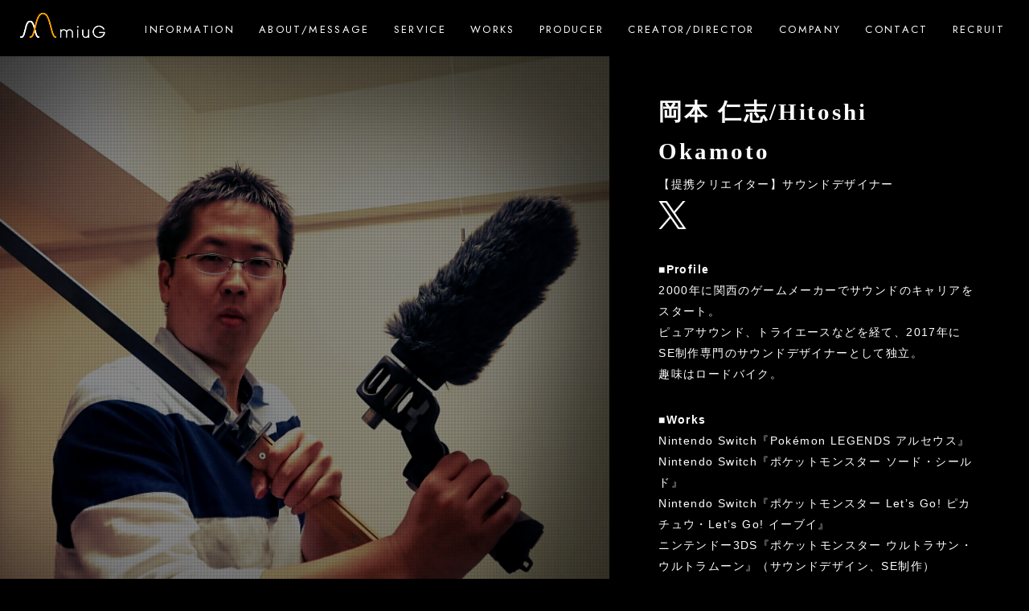

--- FILE ---
content_type: text/html; charset=UTF-8
request_url: https://sound.g-angle.co.jp/creator-director/okamoto-hitoshi
body_size: 6119
content:
<!DOCTYPE HTML>
<html>
<head>
<!-- ▼setting  -->
<meta http-equiv="Content-Type" content="text/html; charset=UTF-8">
<meta name="viewport" content="width=device-width">
<meta name="format-detection" content="telephone=no, email=no, address=no">
<meta http-equiv="X-UA-Compatible" content="IE=edge">
<meta name="google" content="notranslate">
<!-- ▲setting -->
<!-- ▼desktop-icon -->
<link rel="shortcut icon" href="https://sound.g-angle.co.jp/wp-content/themes/g-sound/img/favicon.ico">
<!-- ▲desktop-icon -->

<!-- ▼css -->
<!--<link href="https://fonts.googleapis.com/css?family=Teko" rel="stylesheet">-->
<link href="https://fonts.googleapis.com/css2?family=Jost&display=swap" rel="stylesheet">
<link rel="stylesheet" href="https://use.fontawesome.com/releases/v5.8.1/css/all.css" integrity="sha384-50oBUHEmvpQ+1lW4y57PTFmhCaXp0ML5d60M1M7uH2+nqUivzIebhndOJK28anvf" crossorigin="anonymous">
<link rel="stylesheet" href="https://sound.g-angle.co.jp/wp-content/themes/g-sound/style.css" type="text/css" media="all">
<link rel="stylesheet" href="https://sound.g-angle.co.jp/wp-content/themes/g-sound/css/sp-layout.css" type="text/css" media="screen and (max-width: 640px)">
<link rel="stylesheet" href="https://sound.g-angle.co.jp/wp-content/themes/g-sound/css/pc-layout.css" type="text/css" media="screen and (min-width: 641px)">
<link rel="stylesheet" href="https://sound.g-angle.co.jp/wp-content/themes/g-sound/css/new/style.css?ver200702" type="text/css">
<link rel="stylesheet" href="https://sound.g-angle.co.jp/wp-content/themes/g-sound/css/animation.css?ver200702" type="text/css">
<!-- ▲css -->

<!-- ▼tracker（head） -->
<!-- Global site tag (gtag.js) - Google Analytics -->
<script async src="https://www.googletagmanager.com/gtag/js?id=UA-138858198-1"></script>
<script>
  window.dataLayer = window.dataLayer || [];
  function gtag(){dataLayer.push(arguments);}
  gtag('js', new Date());

  gtag('config', 'UA-138858198-1');
</script>
<!-- Knowledge Tags -->
<script async src="https://knowledgetags.yextpages.net/embed?key=gvLuV8lo_bT8hkYig22iDO77zJjr2k4RMq_S3CpTvaS10y8bMunTOIZnJIvYl8nr&account_id=116&entity_id=1&locale=ja" type="text/javascript"></script>
<!-- ▲tracker（head） -->
 <meta name='robots' content='max-image-preview:large' />

<!-- SEO SIMPLE PACK 3.0.0 -->
<title>岡本 仁志/Hitoshi Okamoto | miuG</title>
<link rel="canonical" href="https://sound.g-angle.co.jp/creator-director/okamoto-hitoshi">
<meta property="og:locale" content="ja_JP">
<meta property="og:type" content="article">
<meta property="og:image" content="https://sound.g-angle.co.jp/wp-content/uploads/2020/06/og.png">
<meta property="og:title" content="岡本 仁志/Hitoshi Okamoto | miuG">
<meta property="og:url" content="https://sound.g-angle.co.jp/creator-director/okamoto-hitoshi">
<meta property="og:site_name" content="miuG">
<meta name="twitter:card" content="summary">
<!-- / SEO SIMPLE PACK -->

<link rel='stylesheet' id='classic-theme-styles-css' href='https://sound.g-angle.co.jp/wp-includes/css/classic-themes.min.css?ver=1' type='text/css' media='all' />
<style id='global-styles-inline-css' type='text/css'>
body{--wp--preset--color--black: #000000;--wp--preset--color--cyan-bluish-gray: #abb8c3;--wp--preset--color--white: #ffffff;--wp--preset--color--pale-pink: #f78da7;--wp--preset--color--vivid-red: #cf2e2e;--wp--preset--color--luminous-vivid-orange: #ff6900;--wp--preset--color--luminous-vivid-amber: #fcb900;--wp--preset--color--light-green-cyan: #7bdcb5;--wp--preset--color--vivid-green-cyan: #00d084;--wp--preset--color--pale-cyan-blue: #8ed1fc;--wp--preset--color--vivid-cyan-blue: #0693e3;--wp--preset--color--vivid-purple: #9b51e0;--wp--preset--gradient--vivid-cyan-blue-to-vivid-purple: linear-gradient(135deg,rgba(6,147,227,1) 0%,rgb(155,81,224) 100%);--wp--preset--gradient--light-green-cyan-to-vivid-green-cyan: linear-gradient(135deg,rgb(122,220,180) 0%,rgb(0,208,130) 100%);--wp--preset--gradient--luminous-vivid-amber-to-luminous-vivid-orange: linear-gradient(135deg,rgba(252,185,0,1) 0%,rgba(255,105,0,1) 100%);--wp--preset--gradient--luminous-vivid-orange-to-vivid-red: linear-gradient(135deg,rgba(255,105,0,1) 0%,rgb(207,46,46) 100%);--wp--preset--gradient--very-light-gray-to-cyan-bluish-gray: linear-gradient(135deg,rgb(238,238,238) 0%,rgb(169,184,195) 100%);--wp--preset--gradient--cool-to-warm-spectrum: linear-gradient(135deg,rgb(74,234,220) 0%,rgb(151,120,209) 20%,rgb(207,42,186) 40%,rgb(238,44,130) 60%,rgb(251,105,98) 80%,rgb(254,248,76) 100%);--wp--preset--gradient--blush-light-purple: linear-gradient(135deg,rgb(255,206,236) 0%,rgb(152,150,240) 100%);--wp--preset--gradient--blush-bordeaux: linear-gradient(135deg,rgb(254,205,165) 0%,rgb(254,45,45) 50%,rgb(107,0,62) 100%);--wp--preset--gradient--luminous-dusk: linear-gradient(135deg,rgb(255,203,112) 0%,rgb(199,81,192) 50%,rgb(65,88,208) 100%);--wp--preset--gradient--pale-ocean: linear-gradient(135deg,rgb(255,245,203) 0%,rgb(182,227,212) 50%,rgb(51,167,181) 100%);--wp--preset--gradient--electric-grass: linear-gradient(135deg,rgb(202,248,128) 0%,rgb(113,206,126) 100%);--wp--preset--gradient--midnight: linear-gradient(135deg,rgb(2,3,129) 0%,rgb(40,116,252) 100%);--wp--preset--duotone--dark-grayscale: url('#wp-duotone-dark-grayscale');--wp--preset--duotone--grayscale: url('#wp-duotone-grayscale');--wp--preset--duotone--purple-yellow: url('#wp-duotone-purple-yellow');--wp--preset--duotone--blue-red: url('#wp-duotone-blue-red');--wp--preset--duotone--midnight: url('#wp-duotone-midnight');--wp--preset--duotone--magenta-yellow: url('#wp-duotone-magenta-yellow');--wp--preset--duotone--purple-green: url('#wp-duotone-purple-green');--wp--preset--duotone--blue-orange: url('#wp-duotone-blue-orange');--wp--preset--font-size--small: 13px;--wp--preset--font-size--medium: 20px;--wp--preset--font-size--large: 36px;--wp--preset--font-size--x-large: 42px;--wp--preset--spacing--20: 0.44rem;--wp--preset--spacing--30: 0.67rem;--wp--preset--spacing--40: 1rem;--wp--preset--spacing--50: 1.5rem;--wp--preset--spacing--60: 2.25rem;--wp--preset--spacing--70: 3.38rem;--wp--preset--spacing--80: 5.06rem;}:where(.is-layout-flex){gap: 0.5em;}body .is-layout-flow > .alignleft{float: left;margin-inline-start: 0;margin-inline-end: 2em;}body .is-layout-flow > .alignright{float: right;margin-inline-start: 2em;margin-inline-end: 0;}body .is-layout-flow > .aligncenter{margin-left: auto !important;margin-right: auto !important;}body .is-layout-constrained > .alignleft{float: left;margin-inline-start: 0;margin-inline-end: 2em;}body .is-layout-constrained > .alignright{float: right;margin-inline-start: 2em;margin-inline-end: 0;}body .is-layout-constrained > .aligncenter{margin-left: auto !important;margin-right: auto !important;}body .is-layout-constrained > :where(:not(.alignleft):not(.alignright):not(.alignfull)){max-width: var(--wp--style--global--content-size);margin-left: auto !important;margin-right: auto !important;}body .is-layout-constrained > .alignwide{max-width: var(--wp--style--global--wide-size);}body .is-layout-flex{display: flex;}body .is-layout-flex{flex-wrap: wrap;align-items: center;}body .is-layout-flex > *{margin: 0;}:where(.wp-block-columns.is-layout-flex){gap: 2em;}.has-black-color{color: var(--wp--preset--color--black) !important;}.has-cyan-bluish-gray-color{color: var(--wp--preset--color--cyan-bluish-gray) !important;}.has-white-color{color: var(--wp--preset--color--white) !important;}.has-pale-pink-color{color: var(--wp--preset--color--pale-pink) !important;}.has-vivid-red-color{color: var(--wp--preset--color--vivid-red) !important;}.has-luminous-vivid-orange-color{color: var(--wp--preset--color--luminous-vivid-orange) !important;}.has-luminous-vivid-amber-color{color: var(--wp--preset--color--luminous-vivid-amber) !important;}.has-light-green-cyan-color{color: var(--wp--preset--color--light-green-cyan) !important;}.has-vivid-green-cyan-color{color: var(--wp--preset--color--vivid-green-cyan) !important;}.has-pale-cyan-blue-color{color: var(--wp--preset--color--pale-cyan-blue) !important;}.has-vivid-cyan-blue-color{color: var(--wp--preset--color--vivid-cyan-blue) !important;}.has-vivid-purple-color{color: var(--wp--preset--color--vivid-purple) !important;}.has-black-background-color{background-color: var(--wp--preset--color--black) !important;}.has-cyan-bluish-gray-background-color{background-color: var(--wp--preset--color--cyan-bluish-gray) !important;}.has-white-background-color{background-color: var(--wp--preset--color--white) !important;}.has-pale-pink-background-color{background-color: var(--wp--preset--color--pale-pink) !important;}.has-vivid-red-background-color{background-color: var(--wp--preset--color--vivid-red) !important;}.has-luminous-vivid-orange-background-color{background-color: var(--wp--preset--color--luminous-vivid-orange) !important;}.has-luminous-vivid-amber-background-color{background-color: var(--wp--preset--color--luminous-vivid-amber) !important;}.has-light-green-cyan-background-color{background-color: var(--wp--preset--color--light-green-cyan) !important;}.has-vivid-green-cyan-background-color{background-color: var(--wp--preset--color--vivid-green-cyan) !important;}.has-pale-cyan-blue-background-color{background-color: var(--wp--preset--color--pale-cyan-blue) !important;}.has-vivid-cyan-blue-background-color{background-color: var(--wp--preset--color--vivid-cyan-blue) !important;}.has-vivid-purple-background-color{background-color: var(--wp--preset--color--vivid-purple) !important;}.has-black-border-color{border-color: var(--wp--preset--color--black) !important;}.has-cyan-bluish-gray-border-color{border-color: var(--wp--preset--color--cyan-bluish-gray) !important;}.has-white-border-color{border-color: var(--wp--preset--color--white) !important;}.has-pale-pink-border-color{border-color: var(--wp--preset--color--pale-pink) !important;}.has-vivid-red-border-color{border-color: var(--wp--preset--color--vivid-red) !important;}.has-luminous-vivid-orange-border-color{border-color: var(--wp--preset--color--luminous-vivid-orange) !important;}.has-luminous-vivid-amber-border-color{border-color: var(--wp--preset--color--luminous-vivid-amber) !important;}.has-light-green-cyan-border-color{border-color: var(--wp--preset--color--light-green-cyan) !important;}.has-vivid-green-cyan-border-color{border-color: var(--wp--preset--color--vivid-green-cyan) !important;}.has-pale-cyan-blue-border-color{border-color: var(--wp--preset--color--pale-cyan-blue) !important;}.has-vivid-cyan-blue-border-color{border-color: var(--wp--preset--color--vivid-cyan-blue) !important;}.has-vivid-purple-border-color{border-color: var(--wp--preset--color--vivid-purple) !important;}.has-vivid-cyan-blue-to-vivid-purple-gradient-background{background: var(--wp--preset--gradient--vivid-cyan-blue-to-vivid-purple) !important;}.has-light-green-cyan-to-vivid-green-cyan-gradient-background{background: var(--wp--preset--gradient--light-green-cyan-to-vivid-green-cyan) !important;}.has-luminous-vivid-amber-to-luminous-vivid-orange-gradient-background{background: var(--wp--preset--gradient--luminous-vivid-amber-to-luminous-vivid-orange) !important;}.has-luminous-vivid-orange-to-vivid-red-gradient-background{background: var(--wp--preset--gradient--luminous-vivid-orange-to-vivid-red) !important;}.has-very-light-gray-to-cyan-bluish-gray-gradient-background{background: var(--wp--preset--gradient--very-light-gray-to-cyan-bluish-gray) !important;}.has-cool-to-warm-spectrum-gradient-background{background: var(--wp--preset--gradient--cool-to-warm-spectrum) !important;}.has-blush-light-purple-gradient-background{background: var(--wp--preset--gradient--blush-light-purple) !important;}.has-blush-bordeaux-gradient-background{background: var(--wp--preset--gradient--blush-bordeaux) !important;}.has-luminous-dusk-gradient-background{background: var(--wp--preset--gradient--luminous-dusk) !important;}.has-pale-ocean-gradient-background{background: var(--wp--preset--gradient--pale-ocean) !important;}.has-electric-grass-gradient-background{background: var(--wp--preset--gradient--electric-grass) !important;}.has-midnight-gradient-background{background: var(--wp--preset--gradient--midnight) !important;}.has-small-font-size{font-size: var(--wp--preset--font-size--small) !important;}.has-medium-font-size{font-size: var(--wp--preset--font-size--medium) !important;}.has-large-font-size{font-size: var(--wp--preset--font-size--large) !important;}.has-x-large-font-size{font-size: var(--wp--preset--font-size--x-large) !important;}
.wp-block-navigation a:where(:not(.wp-element-button)){color: inherit;}
:where(.wp-block-columns.is-layout-flex){gap: 2em;}
.wp-block-pullquote{font-size: 1.5em;line-height: 1.6;}
</style>
<link rel='stylesheet' id='contact-form-7-css' href='https://sound.g-angle.co.jp/wp-content/plugins/contact-form-7/includes/css/styles.css?ver=5.6.4' type='text/css' media='all' />
<link rel="https://api.w.org/" href="https://sound.g-angle.co.jp/wp-json/" /><link rel="alternate" type="application/json" href="https://sound.g-angle.co.jp/wp-json/wp/v2/creator-director/234" /><link rel="EditURI" type="application/rsd+xml" title="RSD" href="https://sound.g-angle.co.jp/xmlrpc.php?rsd" />
<link rel="wlwmanifest" type="application/wlwmanifest+xml" href="https://sound.g-angle.co.jp/wp-includes/wlwmanifest.xml" />
<link rel='shortlink' href='https://sound.g-angle.co.jp/?p=234' />
<link rel="alternate" type="application/json+oembed" href="https://sound.g-angle.co.jp/wp-json/oembed/1.0/embed?url=https%3A%2F%2Fsound.g-angle.co.jp%2Fcreator-director%2Fokamoto-hitoshi" />
<link rel="alternate" type="text/xml+oembed" href="https://sound.g-angle.co.jp/wp-json/oembed/1.0/embed?url=https%3A%2F%2Fsound.g-angle.co.jp%2Fcreator-director%2Fokamoto-hitoshi&#038;format=xml" />
</head>

<body class=" fadeout ">
<!-- ▼tracker（body） -->
<!-- ▲tracker（body） -->
 <!--//////////////トップページヘッダー////////////////-->
<!-- ▼header -->
<header id="hd">
<h1><a href="https://sound.g-angle.co.jp/"><img src="https://sound.g-angle.co.jp/wp-content/themes/g-sound/img/common/logo-miug.png" alt="miuG"></a></h1>
<!-- ▼gnav (pc) -->
<ul id="gnav-pc">
<li><a href="https://sound.g-angle.co.jp/information/">INFORMATION</a></li>
<li><a href="https://sound.g-angle.co.jp/about/">ABOUT/MESSAGE</a></li>
<li><a href="https://sound.g-angle.co.jp/service/">SERVICE</a></li>
<li><a href="https://sound.g-angle.co.jp/works/">WORKS</a></li>
<li><a href="https://sound.g-angle.co.jp/producer/">PRODUCER</a></li>
<li><a href="https://sound.g-angle.co.jp/creator-director/">CREATOR/DIRECTOR</a></li>
<li><a href="https://sound.g-angle.co.jp/company/">COMPANY</a></li>
<li><a href="https://www.g-angle.co.jp/contact/inquiry/">CONTACT</a></li>
<li><a href="https://sound.g-angle.co.jp/recruit/">RECRUIT</a></li>
</ul>
<!-- ▲gnav (pc) -->
</header>


<!-- ▲header -->
<!--//////////////下層ページヘッダー////////////////-->

<div id="wrap-staff-single"></div>

<!-- ▼ct-wrap -->
<div id="ct-wrap">

<!-- ▼ct-works -->
<div id="ct-staff-img" style="background:url(https://sound.g-angle.co.jp/wp-content/uploads/2019/10/hitoshi-okamoto.jpg) no-repeat right center; background-size:auto 100%;"></div>

<div id="ct-staff-single">
<h2>CREATOR/DIRECTOR</h2>
<h3>岡本 仁志/Hitoshi Okamoto</h3>
<div class="part-twitter">
<p class="ct-staff-part staff-twitter">【提携クリエイター】サウンドデザイナー</p>
<a href="" target="_blank">
<img src="https://sound.g-angle.co.jp/wp-content/themes/g-sound/img/creator-director/x_white_400x400.png" alt="">
</a>
</div>

<p><span class="ft-bold">■Profile</span><br />
2000年に関西のゲームメーカーでサウンドのキャリアをスタート。<br />
ピュアサウンド、トライエースなどを経て、2017年にSE制作専門のサウンドデザイナーとして独立。<br />
趣味はロードバイク。</p>
<p><span class="ft-bold">■Works</span><br />
Nintendo Switch『Pokémon LEGENDS アルセウス』<br />
Nintendo Switch『ポケットモンスター ソード・シールド』<br />
Nintendo Switch『ポケットモンスター Let’s Go! ピカチュウ・Let’s Go! イーブイ』<br />
ニンテンドー3DS『ポケットモンスター ウルトラサン・ウルトラムーン』（サウンドデザイン、SE制作）<br />
©2022 Pokémon. ©1995-2022 Nintendo/Creatures Inc. /GAME FREAK inc.<br />
ポケットモンスター・ポケモン・Pokémonは任天堂・クリーチャーズ・ゲームフリークの登録商標です。</span><br />
VR「ゆるキャン△ Virtual Camp」（SE制作）<br />
PS Vita「ファンタシースター・ノヴァ」（SE制作）<br />
PlayStation3 &amp; X-Box360「スターオーシャン4」（SE制作）<br />
PlayStation3 &amp; X-Box360「エンド・オブ・エタニティ」（SE制作）<br />
PSP「フロンティアゲート」（SE制作）<br />
PSP「ダンボール戦機 W」（SE制作）<br />
Comico ボイスコミック「キミのとなり。～年の差恋愛の事情～」（SE制作）<br />
CEDEC 2016 登壇<br />
Wwise Tour 2016 登壇</p>
<p>その他、SEを専門に約60タイトルのサウンド制作に参加、Wwiseなどを使用したサウンドデザイン実績多数</p>
</div><!-- #ct-staff-single -->
<!-- ▲ct-works -->

</div><!-- #ct-wrap -->
<!-- ▲ct-wrap -->

<!-- ▼footer -->
<footer id="ft">

  <div class="flex logo_nav">
    <div class="logo1"><a href="https://sound.g-angle.co.jp/"><img src="https://sound.g-angle.co.jp/wp-content/themes/g-sound/img/common/logo1.png" width="193" alt="miuG"></a></div>
    <div class="logo3"><a href="https://www.g-angle.co.jp/" target="_blank"><img src="https://sound.g-angle.co.jp/wp-content/themes/g-sound/img/common/logo3.png" width="198" alt="G-angle"></a></div>
  </div>

  <div class="fnav_wrap">
    <ul class="f_nav">
      <li><a href="https://sound.g-angle.co.jp/about">ABOUT/MESSAGE</a></li>
      <li><a href="https://sound.g-angle.co.jp/information">INFORMATION</a></li>
      <li><a href="https://sound.g-angle.co.jp/service">SERVICE</a></li>
      <li><a href="https://sound.g-angle.co.jp/works">WORKS</a></li>
      <li><a href="https://sound.g-angle.co.jp/producer">PRODUCER</a></li>
      <li><a href="https://sound.g-angle.co.jp/creator-director">CREATOR/DIRECTOR</a></li>
      <li><a href="https://sound.g-angle.co.jp/company">COMPANY</a></li>
      <li><a href="https://sound.g-angle.co.jp/contact">CONTACT</a></li>
      <li><a href="https://sound.g-angle.co.jp/recruit">RECRUIT</a></li>
      <li><a href="https://www.g-angle.co.jp/blog/?s=miuG" target="_blank">BLOG</a></li>
      <li><a href="https://sound.g-angle.co.jp/sitemap">SITEMAP</a></li>
      <li><a href="https://www.g-angle.co.jp/company/privacy_policy/" target="_blank">PRIVACY POLICY</a></li>
    </ul>
  </div>


  <div class="flex icon_wrap">
    <h3>FOLLOW US</h3>
    <div class="flex icon_col">
      <div class="icon1"><a href="https://www.facebook.com/Gangle.Inc/" target="_blank"><img src="https://sound.g-angle.co.jp/wp-content/themes/g-sound/img/common/f_icon_01.png" width="12" alt="Facebook"></a></div>
      <div class="icon2"><a href="https://twitter.com/miuG_0367217923/" target="_blank"><img src="https://sound.g-angle.co.jp/wp-content/themes/g-sound/img/common/x_white199x163.png" width="23" alt="Twitter"></a></div>
      <div class="icon3"><a href="https://www.youtube.com/channel/UC8DX4sTHUh_U2HJM612fE7g" target="_blank"><img src="https://sound.g-angle.co.jp/wp-content/themes/g-sound/img/common/f_icon_03.png" width="94" alt="Youtube"></a></div>
    </div>
  </div>
  <p>&copy; 2002-2026 G-angle co.,ltd.</p>
  <!-- ▼pageTop -->
  <!--
  <div id="page-home" ontouchstart=""><a href="https://sound.g-angle.co.jp/" id="topBtn-home"><i class="fas fa-home"></i></a></div>
  <div id="page-top" ontouchstart=""><a href="#" id="topBtn"><i class="fas fa-angle-up"></i></a></div>
-->
  <!-- ▲pageTop -->
</footer>
<!-- ▲footer -->

<!-- ▼gnav (toggle) -->
<nav>
  <div class="icon_anime" id="switch"><span class="top"></span><span class="middle"></span><span class="bottom"></span></div>
  <ul id="gnav">
    <li>
      <ul>
        <li><a href="https://www.facebook.com/Gangle.Inc/" target="_blank"><img src="https://sound.g-angle.co.jp/wp-content/themes/g-sound/img/common/btn-facebook.png" alt="official Facebook"></a></li>
        <li><a href="https://twitter.com/miuG_0367217923/" target="_blank"><img src="https://sound.g-angle.co.jp/wp-content/themes/g-sound/img/common/btn-twitter.png" alt="official Twitter"></a></li>
        <li><a href="https://www.youtube.com/channel/UC8DX4sTHUh_U2HJM612fE7g" target="_blank"><img src="https://sound.g-angle.co.jp/wp-content/themes/g-sound/img/common/f_icon_03.png" width="94" alt="Youtube"></a></li>
      </ul>
    </li>
    <li><a href="https://sound.g-angle.co.jp/">TOP</a></li>
    <li><a href="https://sound.g-angle.co.jp/information">INFORMATION</a></li>
    <li><a href="https://sound.g-angle.co.jp/about">ABOUT/MESSAGE</a></li>
    <li><a href="https://sound.g-angle.co.jp/service">SERVICE</a></li>
    <li><a href="https://sound.g-angle.co.jp/works">WORKS</a></li>
    <li><a href="https://sound.g-angle.co.jp/producer">PRODUCER</a></li>
    <li><a href="https://sound.g-angle.co.jp/creator-director">CREATOR/DIRECTOR</a></li>
    <li><a href="https://sound.g-angle.co.jp/company">COMPANY</a></li>
    <li><a href="https://sound.g-angle.co.jp/contact">CONTACT</a></li>
    <li><a href="https://sound.g-angle.co.jp/recruit">RECRUIT</a></li>
  </ul>
</nav>
<!-- ▲gnav (toggle) -->

</div>

<!-- ▼js -->
<script src="https://ajax.googleapis.com/ajax/libs/jquery/2.2.4/jquery.min.js"></script>
<script type="text/javascript" src="https://sound.g-angle.co.jp/wp-content/themes/g-sound/js/common.js" defer></script>


<script>
  // BILIBILI MODAL
  class biliModal {
    constructor(target) {
      this.target = target;
      this.biliSrc = target.dataset.url;
      this.open();
      this.close();
    }
    open() {
      this.target.addEventListener('click', event => {
        const isPresence = document.querySelector('#modal-video iframe').getAttribute("src");
        if(isPresence===""){
          document.querySelector('#modal-video iframe').setAttribute("src",this.biliSrc);
        }
        document.querySelector('#modal-video').classList.add('open');
        document.querySelector('#modal-video').classList.remove('close');
      });
    }
    close() {
      document.querySelector('.js-modal-video-close').addEventListener('click', event => {
        document.querySelector('#modal-video iframe').setAttribute("src","");
        document.querySelector('#modal-video').classList.add('close');
        document.querySelector('#modal-video').classList.remove('open');
      });
    }
  }
  document.addEventListener('DOMContentLoaded', event => {
    document.querySelectorAll('.js-modal-video-open').forEach(element => {
      new biliModal(element);
    });
  });
</script>

<!-- ▲js -->

<script type='text/javascript' src='https://sound.g-angle.co.jp/wp-content/plugins/contact-form-7/includes/swv/js/index.js?ver=5.6.4' id='swv-js'></script>
<script type='text/javascript' id='contact-form-7-js-extra'>
/* <![CDATA[ */
var wpcf7 = {"api":{"root":"https:\/\/sound.g-angle.co.jp\/wp-json\/","namespace":"contact-form-7\/v1"}};
/* ]]> */
</script>
<script type='text/javascript' src='https://sound.g-angle.co.jp/wp-content/plugins/contact-form-7/includes/js/index.js?ver=5.6.4' id='contact-form-7-js'></script>
</body>

</html>

--- FILE ---
content_type: text/css
request_url: https://sound.g-angle.co.jp/wp-content/themes/g-sound/css/animation.css?ver200702
body_size: 2390
content:
.page_top .btn_more a {
  width: 0;
  overflow: hidden;
  -webkit-transition: 0.6s;
  -o-transition: 0.6s;
  transition: 0.6s; }
  .page_top .btn_more a:hover {
    border: 2px solid #ea9214;
    color: #ea9214;
    background-color: #fff;
    -webkit-transition-delay: 0s !important;
    -o-transition-delay: 0s !important;
    transition-delay: 0s !important; }
    .page_top .btn_more a:hover svg path {
      fill: #ea9214;
      -webkit-transition-delay: 0s !important;
      -o-transition-delay: 0s !important;
      transition-delay: 0s !important; }
  .page_top .btn_more a a {
    opacity: 0; }
    .page_top .btn_more a a:hover {
      -webkit-transition-delay: 0s !important;
      -o-transition-delay: 0s !important;
      transition-delay: 0s !important; }

.animated .btn_more a {
  border: 2px solid #ea9214;
  -webkit-transition-delay: 0s !important;
  -o-transition-delay: 0s !important;
  transition-delay: 0s !important;
  -webkit-transition: 0.6s;
  -o-transition: 0.6s;
  transition: 0.6s; }
  .animated .btn_more a:hover {
    opacity: 1; }
    .animated .btn_more a:hover svg tspan {
      -webkit-transition-delay: 0s !important;
      -o-transition-delay: 0s !important;
      transition-delay: 0s !important; }
  .animated .btn_more a tspan {
    -webkit-transition-delay: 0s !important;
    -o-transition-delay: 0s !important;
    transition-delay: 0s !important; }

.page_top {
  overflow-x: hidden; }

.top_ttl,
.top_ttlInner {
  width: 0;
  overflow: hidden; }

.top_subttlInner,
.page_top .service h3 {
  width: 0;
  white-space: nowrap;
  overflow: hidden; }

.page_top .txt {
  opacity: 0; }

.motion {
  display: inline-block;
  overflow: hidden;
  position: relative;
  font-weight: inherit;
  vertical-align: bottom; }

.about .top_ttl {
  width: 210px; }

.about .top_ttl .top_subttlWraper {
  width: 96px; }

.service .top_ttl {
  width: 245px; }

.service .top_ttl2 {
  width: 391px; }

.service .top_ttl .top_subttlWraper {
  width: 59px; }

.works .top_ttl {
  width: 210px;
  margin: 0 auto; }

.works .top_ttl .top_subttlWraper {
  width: 60px;
  margin: 0 auto; }

.company .top_ttl {
  width: 288px;
  margin: 0 auto; }

.company .top_ttl .top_subttlWraper {
  width: 60px;
  margin: 0 auto; }

.contact .top_ttl {
  width: 274px; }

.contact .top_ttl .top_subttlWraper {
  width: 90px; }

.twitter .top_ttl {
  width: 250px;
  margin: 0 auto; }

.twitter .top_ttl .top_subttlWraper {
  width: 74px;
  margin: 0 auto; }

.page_top .about .blk01 {
  opacity: 0; }

.page_top .active.about .blk01 {
  opacity: 1;
  -webkit-transition-duration: 0.9s;
  -o-transition-duration: 0.9s;
  transition-duration: 0.9s;
  -webkit-transition-timing-function: cubic-bezier(0.455, 0.03, 0.515, 0.955);
  -o-transition-timing-function: cubic-bezier(0.455, 0.03, 0.515, 0.955);
  transition-timing-function: cubic-bezier(0.455, 0.03, 0.515, 0.955);
  -webkit-transition-property: opacity;
  -o-transition-property: opacity;
  transition-property: opacity;
  -webkit-transition-delay: 0s;
  -o-transition-delay: 0s;
  transition-delay: 0s; }

.page_top .active.about .top_ttlInner {
  width: 196px;
  -webkit-transition-timing-function: cubic-bezier(0.005, 0.605, 0.01, 1);
  -o-transition-timing-function: cubic-bezier(0.005, 0.605, 0.01, 1);
  transition-timing-function: cubic-bezier(0.005, 0.605, 0.01, 1);
  -webkit-transition-property: width;
  -o-transition-property: width;
  transition-property: width;
  -webkit-transition-duration: 0.9s;
  -o-transition-duration: 0.9s;
  transition-duration: 0.9s;
  -webkit-transition-delay: 0s;
  -o-transition-delay: 0s;
  transition-delay: 0s; }

.page_top .active.about .top_subttlInner {
  width: 100%;
  -webkit-transition-timing-function: cubic-bezier(0.005, 0.605, 0.01, 1);
  -o-transition-timing-function: cubic-bezier(0.005, 0.605, 0.01, 1);
  transition-timing-function: cubic-bezier(0.005, 0.605, 0.01, 1);
  -webkit-transition-property: width;
  -o-transition-property: width;
  transition-property: width;
  -webkit-transition-duration: 0.9s;
  -o-transition-duration: 0.9s;
  transition-duration: 0.9s;
  -webkit-transition-delay: 0s;
  -o-transition-delay: 0s;
  transition-delay: 0s; }

.page_top .active.about .txt {
  opacity: 1;
  -webkit-transition-timing-function: cubic-bezier(0.005, 0.605, 0.01, 1);
  -o-transition-timing-function: cubic-bezier(0.005, 0.605, 0.01, 1);
  transition-timing-function: cubic-bezier(0.005, 0.605, 0.01, 1);
  -webkit-transition-property: opacity;
  -o-transition-property: opacity;
  transition-property: opacity;
  -webkit-transition-duration: 0.9s;
  -o-transition-duration: 0.9s;
  transition-duration: 0.9s;
  -webkit-transition-delay: 0.1s;
  -o-transition-delay: 0.1s;
  transition-delay: 0.1s; }

.page_top .active.about .btn_more a {
  width: 264px;
  -webkit-transition-delay: 0.2s;
  -o-transition-delay: 0.2s;
  transition-delay: 0.2s;
  -webkit-transition-duration: 0.9s;
  -o-transition-duration: 0.9s;
  transition-duration: 0.9s;
  -webkit-transition-timing-function: cubic-bezier(0, 0.99, 0.01, 1);
  -o-transition-timing-function: cubic-bezier(0, 0.99, 0.01, 1);
  transition-timing-function: cubic-bezier(0, 0.99, 0.01, 1); }
  .page_top .active.about .btn_more a a {
    opacity: 1;
    -webkit-transition-delay: 0.3s;
    -o-transition-delay: 0.3s;
    transition-delay: 0.3s;
    -webkit-transition-duration: 0.9s;
    -o-transition-duration: 0.9s;
    transition-duration: 0.9s;
    -webkit-transition-timing-function: cubic-bezier(0, 0.99, 0.01, 1);
    -o-transition-timing-function: cubic-bezier(0, 0.99, 0.01, 1);
    transition-timing-function: cubic-bezier(0, 0.99, 0.01, 1); }

.page_top .active.service .top_ttlInner {
  width: 100%;
  -webkit-transition-timing-function: cubic-bezier(0.005, 0.605, 0.01, 1);
  -o-transition-timing-function: cubic-bezier(0.005, 0.605, 0.01, 1);
  transition-timing-function: cubic-bezier(0.005, 0.605, 0.01, 1);
  -webkit-transition-property: width;
  -o-transition-property: width;
  transition-property: width;
  -webkit-transition-duration: 0.9s;
  -o-transition-duration: 0.9s;
  transition-duration: 0.9s;
  -webkit-transition-delay: 0s;
  -o-transition-delay: 0s;
  transition-delay: 0s; }

.page_top .active.service .top_subttlInner {
  width: 58px;
  -webkit-transition-timing-function: cubic-bezier(0.005, 0.605, 0.01, 1);
  -o-transition-timing-function: cubic-bezier(0.005, 0.605, 0.01, 1);
  transition-timing-function: cubic-bezier(0.005, 0.605, 0.01, 1);
  -webkit-transition-property: width;
  -o-transition-property: width;
  transition-property: width;
  -webkit-transition-duration: 0.9s;
  -o-transition-duration: 0.9s;
  transition-duration: 0.9s;
  -webkit-transition-delay: 0s;
  -o-transition-delay: 0s;
  transition-delay: 0s; }

.page_top .active.service h3 {
  width: 392px;
  -webkit-transition-timing-function: cubic-bezier(0.005, 0.605, 0.01, 1);
  -o-transition-timing-function: cubic-bezier(0.005, 0.605, 0.01, 1);
  transition-timing-function: cubic-bezier(0.005, 0.605, 0.01, 1);
  -webkit-transition-property: width;
  -o-transition-property: width;
  transition-property: width;
  -webkit-transition-duration: 0.9s;
  -o-transition-duration: 0.9s;
  transition-duration: 0.9s;
  -webkit-transition-delay: 0s;
  -o-transition-delay: 0s;
  transition-delay: 0s; }

.page_top .active.service .top_catchlWraper {
  width: 100%;
  -webkit-transition-timing-function: cubic-bezier(0.005, 0.605, 0.01, 1);
  -o-transition-timing-function: cubic-bezier(0.005, 0.605, 0.01, 1);
  transition-timing-function: cubic-bezier(0.005, 0.605, 0.01, 1);
  -webkit-transition-property: width;
  -o-transition-property: width;
  transition-property: width;
  -webkit-transition-duration: 0.9s;
  -o-transition-duration: 0.9s;
  transition-duration: 0.9s;
  -webkit-transition-delay: 0s;
  -o-transition-delay: 0s;
  transition-delay: 0s;
  overflow: hidden; }

.page_top .active.service .txt {
  opacity: 1;
  -webkit-transition-timing-function: cubic-bezier(0.005, 0.605, 0.01, 1);
  -o-transition-timing-function: cubic-bezier(0.005, 0.605, 0.01, 1);
  transition-timing-function: cubic-bezier(0.005, 0.605, 0.01, 1);
  -webkit-transition-property: opacity;
  -o-transition-property: opacity;
  transition-property: opacity;
  -webkit-transition-duration: 0.9s;
  -o-transition-duration: 0.9s;
  transition-duration: 0.9s;
  -webkit-transition-delay: 0.4s;
  -o-transition-delay: 0.4s;
  transition-delay: 0.4s; }

.page_top .active.service .btn_more a {
  width: 264px;
  -webkit-transition-delay: 0.7s;
  -o-transition-delay: 0.7s;
  transition-delay: 0.7s;
  -webkit-transition-duration: 0.9s;
  -o-transition-duration: 0.9s;
  transition-duration: 0.9s;
  -webkit-transition-timing-function: cubic-bezier(0, 0.99, 0.01, 1);
  -o-transition-timing-function: cubic-bezier(0, 0.99, 0.01, 1);
  transition-timing-function: cubic-bezier(0, 0.99, 0.01, 1); }
  .page_top .active.service .btn_more a a {
    opacity: 1;
    -webkit-transition-delay: 1s;
    -o-transition-delay: 1s;
    transition-delay: 1s;
    -webkit-transition-duration: 0.9s;
    -o-transition-duration: 0.9s;
    transition-duration: 0.9s; }

.page_top .active.works .blk01 {
  opacity: 1;
  -webkit-transition-timing-function: cubic-bezier(0.005, 0.605, 0.01, 1);
  -o-transition-timing-function: cubic-bezier(0.005, 0.605, 0.01, 1);
  transition-timing-function: cubic-bezier(0.005, 0.605, 0.01, 1);
  -webkit-transition-property: opacity;
  -o-transition-property: opacity;
  transition-property: opacity;
  -webkit-transition-duration: 0.9s;
  -o-transition-duration: 0.9s;
  transition-duration: 0.9s;
  -webkit-transition-delay: 0s;
  -o-transition-delay: 0s;
  transition-delay: 0s; }

.page_top .active.works .top_ttl .top_ttlInner {
  width: 210px;
  -webkit-transition-timing-function: cubic-bezier(0.005, 0.605, 0.01, 1);
  -o-transition-timing-function: cubic-bezier(0.005, 0.605, 0.01, 1);
  transition-timing-function: cubic-bezier(0.005, 0.605, 0.01, 1);
  -webkit-transition-property: width;
  -o-transition-property: width;
  transition-property: width;
  -webkit-transition-duration: 0.9s;
  -o-transition-duration: 0.9s;
  transition-duration: 0.9s;
  -webkit-transition-delay: 0.1s;
  -o-transition-delay: 0.1s;
  transition-delay: 0.1s; }

.page_top .active.works .top_ttl .top_subttlInner {
  width: 100%;
  -webkit-transition-timing-function: cubic-bezier(0.005, 0.605, 0.01, 1);
  -o-transition-timing-function: cubic-bezier(0.005, 0.605, 0.01, 1);
  transition-timing-function: cubic-bezier(0.005, 0.605, 0.01, 1);
  -webkit-transition-property: width;
  -o-transition-property: width;
  transition-property: width;
  -webkit-transition-duration: 0.9s;
  -o-transition-duration: 0.9s;
  transition-duration: 0.9s;
  -webkit-transition-delay: 0.4s;
  -o-transition-delay: 0.4s;
  transition-delay: 0.4s; }

.page_top .active.works #top-works {
  opacity: 1;
  -webkit-transition-timing-function: cubic-bezier(0.005, 0.605, 0.01, 1);
  -o-transition-timing-function: cubic-bezier(0.005, 0.605, 0.01, 1);
  transition-timing-function: cubic-bezier(0.005, 0.605, 0.01, 1);
  -webkit-transition-property: opacity;
  -o-transition-property: opacity;
  transition-property: opacity;
  -webkit-transition-duration: 0.9s;
  -o-transition-duration: 0.9s;
  transition-duration: 0.9s;
  -webkit-transition-delay: 0.4s;
  -o-transition-delay: 0.4s;
  transition-delay: 0.4s; }

.page_top .active.works .txt {
  opacity: 1;
  -webkit-transition-timing-function: cubic-bezier(0.005, 0.605, 0.01, 1);
  -o-transition-timing-function: cubic-bezier(0.005, 0.605, 0.01, 1);
  transition-timing-function: cubic-bezier(0.005, 0.605, 0.01, 1);
  -webkit-transition-property: opacity;
  -o-transition-property: opacity;
  transition-property: opacity;
  -webkit-transition-duration: 0.9s;
  -o-transition-duration: 0.9s;
  transition-duration: 0.9s;
  -webkit-transition-delay: 0.4s;
  -o-transition-delay: 0.4s;
  transition-delay: 0.4s; }

.page_top .active.works .btn_more a {
  width: 264px;
  -webkit-transition-delay: 0.7s;
  -o-transition-delay: 0.7s;
  transition-delay: 0.7s;
  -webkit-transition-duration: 0.9s;
  -o-transition-duration: 0.9s;
  transition-duration: 0.9s;
  -webkit-transition-timing-function: cubic-bezier(0, 0.99, 0.01, 1);
  -o-transition-timing-function: cubic-bezier(0, 0.99, 0.01, 1);
  transition-timing-function: cubic-bezier(0, 0.99, 0.01, 1); }
  .page_top .active.works .btn_more a a {
    opacity: 1;
    -webkit-transition-delay: 1s;
    -o-transition-delay: 1s;
    transition-delay: 1s;
    -webkit-transition-duration: 0.9s;
    -o-transition-duration: 0.9s;
    transition-duration: 0.9s; }

.page_top .active.company .blk01 {
  opacity: 1;
  -webkit-transition-timing-function: cubic-bezier(0.005, 0.605, 0.01, 1);
  -o-transition-timing-function: cubic-bezier(0.005, 0.605, 0.01, 1);
  transition-timing-function: cubic-bezier(0.005, 0.605, 0.01, 1);
  -webkit-transition-property: opacity;
  -o-transition-property: opacity;
  transition-property: opacity;
  -webkit-transition-duration: 0.9s;
  -o-transition-duration: 0.9s;
  transition-duration: 0.9s;
  -webkit-transition-delay: 0s;
  -o-transition-delay: 0s;
  transition-delay: 0s; }

.page_top .active.company .top_ttl .top_ttlInner {
  width: 288px;
  -webkit-transition-timing-function: cubic-bezier(0.005, 0.605, 0.01, 1);
  -o-transition-timing-function: cubic-bezier(0.005, 0.605, 0.01, 1);
  transition-timing-function: cubic-bezier(0.005, 0.605, 0.01, 1);
  -webkit-transition-property: width;
  -o-transition-property: width;
  transition-property: width;
  -webkit-transition-duration: 0.9s;
  -o-transition-duration: 0.9s;
  transition-duration: 0.9s;
  -webkit-transition-delay: 0.1s;
  -o-transition-delay: 0.1s;
  transition-delay: 0.1s; }

.page_top .active.company .top_ttl .top_subttlInner {
  width: 100%;
  -webkit-transition-timing-function: cubic-bezier(0.005, 0.605, 0.01, 1);
  -o-transition-timing-function: cubic-bezier(0.005, 0.605, 0.01, 1);
  transition-timing-function: cubic-bezier(0.005, 0.605, 0.01, 1);
  -webkit-transition-property: width;
  -o-transition-property: width;
  transition-property: width;
  -webkit-transition-duration: 0.9s;
  -o-transition-duration: 0.9s;
  transition-duration: 0.9s;
  -webkit-transition-delay: 0.4s;
  -o-transition-delay: 0.4s;
  transition-delay: 0.4s; }

.page_top .active.company .company_tableWrap {
  opacity: 1;
  -webkit-transition-timing-function: cubic-bezier(0.005, 0.605, 0.01, 1);
  -o-transition-timing-function: cubic-bezier(0.005, 0.605, 0.01, 1);
  transition-timing-function: cubic-bezier(0.005, 0.605, 0.01, 1);
  -webkit-transition-property: opacity;
  -o-transition-property: opacity;
  transition-property: opacity;
  -webkit-transition-duration: 0.9s;
  -o-transition-duration: 0.9s;
  transition-duration: 0.9s;
  -webkit-transition-delay: 0.4s;
  -o-transition-delay: 0.4s;
  transition-delay: 0.4s; }

.page_top .active.company .txt {
  opacity: 1;
  -webkit-transition-timing-function: cubic-bezier(0.005, 0.605, 0.01, 1);
  -o-transition-timing-function: cubic-bezier(0.005, 0.605, 0.01, 1);
  transition-timing-function: cubic-bezier(0.005, 0.605, 0.01, 1);
  -webkit-transition-property: opacity;
  -o-transition-property: opacity;
  transition-property: opacity;
  -webkit-transition-duration: 0.9s;
  -o-transition-duration: 0.9s;
  transition-duration: 0.9s;
  -webkit-transition-delay: 0.4s;
  -o-transition-delay: 0.4s;
  transition-delay: 0.4s; }

.page_top .active.company .btn_more a {
  width: 264px;
  -webkit-transition-delay: 0.7s;
  -o-transition-delay: 0.7s;
  transition-delay: 0.7s;
  -webkit-transition-duration: 0.9s;
  -o-transition-duration: 0.9s;
  transition-duration: 0.9s;
  -webkit-transition-timing-function: cubic-bezier(0, 0.99, 0.01, 1);
  -o-transition-timing-function: cubic-bezier(0, 0.99, 0.01, 1);
  transition-timing-function: cubic-bezier(0, 0.99, 0.01, 1); }
  .page_top .active.company .btn_more a a {
    opacity: 1;
    -webkit-transition-delay: 1s;
    -o-transition-delay: 1s;
    transition-delay: 1s;
    -webkit-transition-duration: 0.9s;
    -o-transition-duration: 0.9s;
    transition-duration: 0.9s; }

.page_top .active.contact .top_ttlInner {
  width: 274px;
  -webkit-transition-timing-function: cubic-bezier(0.005, 0.605, 0.01, 1);
  -o-transition-timing-function: cubic-bezier(0.005, 0.605, 0.01, 1);
  transition-timing-function: cubic-bezier(0.005, 0.605, 0.01, 1);
  -webkit-transition-property: width;
  -o-transition-property: width;
  transition-property: width;
  -webkit-transition-duration: 0.9s;
  -o-transition-duration: 0.9s;
  transition-duration: 0.9s;
  -webkit-transition-delay: 0.1s;
  -o-transition-delay: 0.1s;
  transition-delay: 0.1s; }

.page_top .active.contact .top_subttlInner {
  width: 100%;
  -webkit-transition-timing-function: cubic-bezier(0.005, 0.605, 0.01, 1);
  -o-transition-timing-function: cubic-bezier(0.005, 0.605, 0.01, 1);
  transition-timing-function: cubic-bezier(0.005, 0.605, 0.01, 1);
  -webkit-transition-property: width;
  -o-transition-property: width;
  transition-property: width;
  -webkit-transition-duration: 0.9s;
  -o-transition-duration: 0.9s;
  transition-duration: 0.9s;
  -webkit-transition-delay: 0.4s;
  -o-transition-delay: 0.4s;
  transition-delay: 0.4s; }

.page_top .active.contact .txt {
  opacity: 1;
  -webkit-transition-timing-function: cubic-bezier(0.005, 0.605, 0.01, 1);
  -o-transition-timing-function: cubic-bezier(0.005, 0.605, 0.01, 1);
  transition-timing-function: cubic-bezier(0.005, 0.605, 0.01, 1);
  -webkit-transition-property: opacity;
  -o-transition-property: opacity;
  transition-property: opacity;
  -webkit-transition-duration: 0.9s;
  -o-transition-duration: 0.9s;
  transition-duration: 0.9s;
  -webkit-transition-delay: 0.4s;
  -o-transition-delay: 0.4s;
  transition-delay: 0.4s; }

.page_top .active.contact .btn_more a {
  width: 264px;
  -webkit-transition-duration: 0.9s;
  -o-transition-duration: 0.9s;
  transition-duration: 0.9s;
  -webkit-transition-delay: 0.4s;
  -o-transition-delay: 0.4s;
  transition-delay: 0.4s;
  -webkit-transition-timing-function: cubic-bezier(0, 0.99, 0.01, 1);
  -o-transition-timing-function: cubic-bezier(0, 0.99, 0.01, 1);
  transition-timing-function: cubic-bezier(0, 0.99, 0.01, 1); }
  .page_top .active.contact .btn_more a a {
    opacity: 1;
    -webkit-transition-delay: 0.5s;
    -o-transition-delay: 0.5s;
    transition-delay: 0.5s; }

.page_top .active.twitter .blk01 {
  opacity: 1;
  -webkit-transition-timing-function: cubic-bezier(0.005, 0.605, 0.01, 1);
  -o-transition-timing-function: cubic-bezier(0.005, 0.605, 0.01, 1);
  transition-timing-function: cubic-bezier(0.005, 0.605, 0.01, 1);
  -webkit-transition-property: opacity;
  -o-transition-property: opacity;
  transition-property: opacity;
  -webkit-transition-duration: 0.9s;
  -o-transition-duration: 0.9s;
  transition-duration: 0.9s;
  -webkit-transition-delay: 0s;
  -o-transition-delay: 0s;
  transition-delay: 0s; }

.page_top .active.twitter .top_ttl .top_ttlInner {
  width: 250px;
  -webkit-transition-timing-function: cubic-bezier(0.005, 0.605, 0.01, 1);
  -o-transition-timing-function: cubic-bezier(0.005, 0.605, 0.01, 1);
  transition-timing-function: cubic-bezier(0.005, 0.605, 0.01, 1);
  -webkit-transition-property: width;
  -o-transition-property: width;
  transition-property: width;
  -webkit-transition-duration: 0.9s;
  -o-transition-duration: 0.9s;
  transition-duration: 0.9s;
  -webkit-transition-delay: 0.1s;
  -o-transition-delay: 0.1s;
  transition-delay: 0.1s; }

.page_top .active.twitter .top_ttl .top_subttlInner {
  width: 100%;
  -webkit-transition-timing-function: cubic-bezier(0.005, 0.605, 0.01, 1);
  -o-transition-timing-function: cubic-bezier(0.005, 0.605, 0.01, 1);
  transition-timing-function: cubic-bezier(0.005, 0.605, 0.01, 1);
  -webkit-transition-property: width;
  -o-transition-property: width;
  transition-property: width;
  -webkit-transition-duration: 0.9s;
  -o-transition-duration: 0.9s;
  transition-duration: 0.9s;
  -webkit-transition-delay: 0.4s;
  -o-transition-delay: 0.4s;
  transition-delay: 0.4s; }

.page_top .active.twitter .tw_wrap {
  opacity: 1;
  -webkit-transition-timing-function: cubic-bezier(0.005, 0.605, 0.01, 1);
  -o-transition-timing-function: cubic-bezier(0.005, 0.605, 0.01, 1);
  transition-timing-function: cubic-bezier(0.005, 0.605, 0.01, 1);
  -webkit-transition-property: opacity;
  -o-transition-property: opacity;
  transition-property: opacity;
  -webkit-transition-duration: 0.9s;
  -o-transition-duration: 0.9s;
  transition-duration: 0.9s;
  -webkit-transition-delay: 0.4s;
  -o-transition-delay: 0.4s;
  transition-delay: 0.4s; }

.page_top .active.twitter .txt {
  opacity: 1;
  -webkit-transition-timing-function: cubic-bezier(0.005, 0.605, 0.01, 1);
  -o-transition-timing-function: cubic-bezier(0.005, 0.605, 0.01, 1);
  transition-timing-function: cubic-bezier(0.005, 0.605, 0.01, 1);
  -webkit-transition-property: opacity;
  -o-transition-property: opacity;
  transition-property: opacity;
  -webkit-transition-duration: 0.9s;
  -o-transition-duration: 0.9s;
  transition-duration: 0.9s;
  -webkit-transition-delay: 0.4s;
  -o-transition-delay: 0.4s;
  transition-delay: 0.4s; }

.page_top .active.twitter .btn_more a {
  width: 264px;
  -webkit-transition-delay: 0.7s;
  -o-transition-delay: 0.7s;
  transition-delay: 0.7s;
  -webkit-transition-duration: 0.9s;
  -o-transition-duration: 0.9s;
  transition-duration: 0.9s;
  -webkit-transition-timing-function: cubic-bezier(0, 0.99, 0.01, 1);
  -o-transition-timing-function: cubic-bezier(0, 0.99, 0.01, 1);
  transition-timing-function: cubic-bezier(0, 0.99, 0.01, 1); }
  .page_top .active.twitter .btn_more a a {
    opacity: 1;
    -webkit-transition-delay: 1s;
    -o-transition-delay: 1s;
    transition-delay: 1s;
    -webkit-transition-duration: 0.9s;
    -o-transition-duration: 0.9s;
    transition-duration: 0.9s; }

.motion:after {
  content: "";
  width: 100%;
  position: absolute;
  top: 0;
  bottom: 0;
  left: 0;
  opacity: 1;
  background-color: #ea9214;
  -webkit-transform: translate3d(-101%, 0, 0);
  transform: translate3d(-101%, 0, 0); }

.reveal.show .motion:after {
  -webkit-transition-delay: 0s;
  -o-transition-delay: 0s;
  transition-delay: 0s;
  -webkit-transition-timing-function: cubic-bezier(0.005, 0.605, 0.01, 1);
  -o-transition-timing-function: cubic-bezier(0.005, 0.605, 0.01, 1);
  transition-timing-function: cubic-bezier(0.005, 0.605, 0.01, 1);
  -webkit-transition-duration: 0.7s;
  -o-transition-duration: 0.7s;
  transition-duration: 0.7s;
  -webkit-transition-property: opacity, -webkit-transform;
  transition-property: opacity, -webkit-transform;
  -o-transition-property: transform, opacity;
  transition-property: transform, opacity;
  transition-property: transform, opacity, -webkit-transform;
  -webkit-transform: translate3d(0, 0, 0);
  transform: translate3d(0, 0, 0); }

.reveal.done .motion:after {
  -webkit-transition-delay: 0s;
  -o-transition-delay: 0s;
  transition-delay: 0s;
  -webkit-transition-timing-function: cubic-bezier(0.005, 0.605, 0.01, 1);
  -o-transition-timing-function: cubic-bezier(0.005, 0.605, 0.01, 1);
  transition-timing-function: cubic-bezier(0.005, 0.605, 0.01, 1);
  -webkit-transition-duration: 0.7s;
  -o-transition-duration: 0.7s;
  transition-duration: 0.7s;
  -webkit-transition-property: -webkit-transform;
  transition-property: -webkit-transform;
  -o-transition-property: transform;
  transition-property: transform;
  transition-property: transform, -webkit-transform;
  -webkit-transform: translate3d(103%, 0, 0);
  transform: translate3d(103%, 0, 0); }

.reveal .motion img {
  -webkit-transition: all 10s;
  -o-transition: all 10s;
  transition: all 10s;
  -webkit-transition-timing-function: cubic-bezier(0.005, 0.605, 0.01, 1);
  -o-transition-timing-function: cubic-bezier(0.005, 0.605, 0.01, 1);
  transition-timing-function: cubic-bezier(0.005, 0.605, 0.01, 1); }

.reveal.show.done .motion img {
  -webkit-transform: scale(1.1);
  -ms-transform: scale(1.1);
  transform: scale(1.1); }

.motion .motion-inner {
  display: inline-block;
  opacity: 0;
  font-weight: inherit; }

.service-img .motion,
.service-img .motion-inner {
  width: 100%; }

.reveal.done .motion .motion-inner,
.top-reveal.done .motion .motion-inner,
.middle-reveal.done .motion .motion-inner {
  opacity: 1; }

.sec-ttl .motion:after,
.service-img .motion:after,
.message-img .motion:after,
.keyVisual-wrap .motion:after,
.sec-subttl .motion:after,
.bowlingConstructionMiddle-ttl .motion:after,
.modalBtn .motion:after {
  background-color: #00a485; }

.sec-ttl .sec-catcht:after {
  background-color: #333; }

.page_top .works #top-works {
  opacity: 0; }

.page_top .company .txt {
  opacity: 1; }

.tw_wrap {
  opacity: 0; }

.top_videoBox {
  position: fixed;
  top: 0;
  left: 0;
  z-index: 10000;
  width: 100vw;
  height: 100vh;
  -o-object-fit: cover;
  object-fit: cover;
  z-index: 1000000000000000;
  background: #000; }

.top_videoBoxInner {
  z-index: 10000;
  width: 100vw;
  height: 100vh;
  position: relative; }

.top_videoBox video {
  width: 35vw;
  position: absolute;
  top: 50%;
  left: 50%;
  transform: translate(-50%, -50%);
  -webkit-transform: translate(-50%, -50%);
  -ms-transform: translate(-50%, -50%); }

.scrollProhibited {
  overflow: hidden;
  height: 100vh; }

.information h2,
.information .slick-slider {
  opacity: 0; }

.information .draggable {
  padding: 0 !important; }

.company_tableWrap {
  opacity: 0; }

@media screen and (max-width: 1200px) {
  .page_top .service .top_ttl2 {
    width: 0; }
  .page_top .service .sp_only {
    width: 0;
    overflow: hidden; }
  .page_top .active.service .sp_only {
    width: 100%; }
  .page_top .service .sp_only .top_ttlInner2 {
    display: table;
    width: 319px;
    overflow: hidden;
    margin-left: auto;
    margin-right: auto; }
  body .page_top .service h3 .top_catchlWraper {
    width: 319px; }
  .page_top .service .top_ttl2Wrap {
    width: 319px;
    margin-left: auto;
    margin-right: auto; }
  .page_top .active.service .top_ttlInner2 {
    width: 319px; } }

@media screen and (max-width: 641px) {
  .page_top .about .top_subttlWraper {
    margin-left: auto;
    margin-right: auto; }
  .page_top .service .top_subttlWraper {
    margin-left: auto;
    margin-right: auto; }
  .page_top .company .top_subttlWraper {
    margin-left: auto;
    margin-right: auto; }
  .page_top .active.about .top_ttl {
    margin-left: auto;
    margin-right: auto;
    width: calc(196px / 1.2); }
  .page_top .active.about .top_ttlInner {
    width: calc(196px / 1.2); }
  .page_top .active.about .top_ttlInner svg {
    width: calc(196px / 1.2); }
  .page_top .active.service .top_ttl {
    margin-left: auto;
    margin-right: auto;
    width: calc(245px / 1.2); }
  .page_top .active.service .top_ttlInner {
    width: calc(245px / 1.2); }
  .page_top .active.service .top_ttlInner svg {
    width: calc(245px / 1.2); }
  .page_top .active.works .top_ttl {
    margin-left: auto;
    margin-right: auto;
    width: calc(210px / 1.2); }
  .page_top .active.works .top_ttl .top_ttlInner {
    width: calc(210px / 1.2); }
  .page_top .active.works .top_ttlInner svg {
    width: calc(210px / 1.2); }
  .page_top .active.company .top_ttl {
    margin-left: auto;
    margin-right: auto;
    width: calc(289px / 1.2); }
  .page_top .active.company .top_ttl .top_ttlInner {
    width: calc(289px / 1.2); }
  .page_top .active.company .top_ttlInner svg {
    width: calc(289px / 1.2); }
  .page_top .active.contact .top_ttl {
    margin-left: auto;
    margin-right: auto;
    width: calc(274px / 1.2); }
  .page_top .active.contact .top_ttl .top_ttlInner {
    width: calc(274px / 1.2); }
  .page_top .active.contact .top_ttlInner svg {
    width: calc(274px / 1.2); }
  .page_top .active.contact .top_subttlWraper {
    margin-left: auto;
    margin-right: auto; }
  .page_top .active.twitter .top_ttl {
    margin-left: auto;
    margin-right: auto;
    width: calc(250px / 1.2); }
  .page_top .active.twitter .top_ttl .top_ttlInner {
    width: calc(250px / 1.2); }
  .page_top .active.twitter .top_ttlInner svg {
    width: calc(250px / 1.2); }
  .top_videoBox video {
    width: 90vw;
    padding-bottom: 120px; }
  .page_top .service .blk01,
  .page_top .contact .blk02 {
    width: 90%;
    overflow: hidden;
    margin-left: auto;
    margin-right: auto; } }

.page_top .active.about .txt,
.page_top .active.about .company_tableWrap,
.page_top .active.about .tw_wrap,
.page_top .active.about #top-works, .page_top .active.service .txt,
.page_top .active.service .company_tableWrap,
.page_top .active.service .tw_wrap,
.page_top .active.service #top-works, .page_top .active.works .txt,
.page_top .active.works .company_tableWrap,
.page_top .active.works .tw_wrap,
.page_top .active.works #top-works, .page_top .active.company .txt,
.page_top .active.company .company_tableWrap,
.page_top .active.company .tw_wrap,
.page_top .active.company #top-works, .page_top .active.contact .txt,
.page_top .active.contact .company_tableWrap,
.page_top .active.contact .tw_wrap,
.page_top .active.contact #top-works, .page_top .active.twitter .txt,
.page_top .active.twitter .company_tableWrap,
.page_top .active.twitter .tw_wrap,
.page_top .active.twitter #top-works {
  -webkit-transition-duration: 0.9s;
  -o-transition-duration: 0.9s;
  transition-duration: 0.9s;
  -webkit-transition-timing-function: cubic-bezier(0.455, 0.03, 0.515, 0.955);
  -o-transition-timing-function: cubic-bezier(0.455, 0.03, 0.515, 0.955);
  transition-timing-function: cubic-bezier(0.455, 0.03, 0.515, 0.955); }


--- FILE ---
content_type: application/javascript
request_url: https://sound.g-angle.co.jp/wp-content/themes/g-sound/js/common.js
body_size: 1448
content:
/**
 * 【common】
 * 1.0 - ban
 * 2.0 - dev_ios
 * 3.0 - page-top
 * 4.0 - gnav（toggle）
 * 5.0 - smooth-scroll
 * 6.0 - fade
 * 7.0 - switch

add 20211208
 * 8.0 - BrowserBack - reload

 * 
 * [base64] */

$(function () {
	$("body").removeClass("fadeout");
});

/* 1.0 - ban
[base64] */
$(function () {
	$("img").attr("onmousedown", "return false");
	$("img").attr("onselectstart", "return false");
	$("img").attr("oncontextmenu", "return false");
});

/* 2.0 - dev_ios
[base64] */
$(function () {
	var userAgent = window.navigator.userAgent.toLowerCase();

	if (userAgent.indexOf("ipad") !== -1 || userAgent.indexOf("iphone") !== -1) {
		$("body").addClass("is-ios");
	} else {
		("use strict");
	}
});

/* 3.0 - page-top
[base64] */
//HomeTop
$(function () {
	jQuery("#topBtn-home").css({ right: "-150px" });
	jQuery(window).on("scroll", function () {
		if (jQuery(this).scrollTop() > 100) {
			jQuery("#topBtn-home").css({ right: "15px", display: "block" });
		} else {
			jQuery("#topBtn-home").css({ right: "-150px" });
		}
		var scrollHeight = jQuery(document).height();
		var scrollPosition = jQuery(window).height() + jQuery(window).scrollTop();
		var footHeight = $("footer").innerHeight();
		if (scrollHeight - scrollPosition <= footHeight) {
			jQuery("#topBtn-home").css({
				position: "absolute",
				bottom: footHeight + 80,
			});
		} else {
			jQuery("#topBtn-home").css({
				position: "fixed",
				bottom: "80px",
			});
		}
	});
});

//PageTop
$(function () {
	jQuery("#topBtn").css({ right: "-150px" });
	jQuery(window).on("scroll", function () {
		if (jQuery(this).scrollTop() > 100) {
			jQuery("#topBtn").css({ right: "15px", display: "block" });
		} else {
			jQuery("#topBtn").css({ right: "-150px" });
		}
		var scrollHeight = jQuery(document).height();
		var scrollPosition = jQuery(window).height() + jQuery(window).scrollTop();
		var footHeight = $("footer").innerHeight();
		if (scrollHeight - scrollPosition <= footHeight) {
			jQuery("#topBtn").css({
				position: "absolute",
				bottom: footHeight + 20,
			});
		} else {
			jQuery("#topBtn").css({
				position: "fixed",
				bottom: "20px",
			});
		}
	});

	jQuery("#topBtn").click(function () {
		jQuery("body,html").animate(
			{
				scrollTop: 0,
			},
			400
		);
		return false;
	});
});

/* 4.0 - gnav（toggle）
[base64] */
jQuery(function () {
	jQuery("#switch").on("click", function () {
		jQuery("#gnav").fadeToggle("normal");
		jQuery(this).toggleClass("active");
	});

	$("#gnav a").on("click", function () {
		$("#switch").click();
	});
});

/* 5.0 - smooth-scroll
[base64] */
$(function () {
	var urlHash = location.hash;
	if (urlHash) {
		jQuery("body,html").stop().scrollTop(0);
		setTimeout(function () {
			scrollToAnker(urlHash);
		}, 1000);
	}

	//通常のクリック時
	jQuery('a[href^="#top-info"]').click(function () {
		var href = $(this).attr("href");
		var hash = href === "#" || href === "" ? "html" : href;
		scrollToAnker(hash);
		return false;
	});

	// 指定したアンカー(#)へ
	function scrollToAnker(hash) {
		var target = $(hash);
		var position = target.offset().top - 0;
		jQuery("body,html").stop().animate({ scrollTop: position }, 700, "swing");
		window.history.replaceState(null, "", location.pathname + location.search);
	}
});

/* 6.0 - fade
[base64] */

$(function () {
	$('a:not([href^="#"]):not([target]):not(.worksmovie)').on("click", function (
		e
	) {
		e.preventDefault();
		url = $(this).attr("href");
		if (url !== "") {
			$("body").addClass("fadeout");
			setTimeout(function () {
				window.location = url;
			}, 10);
		}
		return false;
	});

	/* 7.0 - switch
[base64] */

	var $elem = $(".switch");
	var sp = "_sp.";
	var pc = "_pc.";
	var replaceWidth = 641;
	function imageSwitch() {
		var windowWidth = parseInt(window.innerWidth);
		$elem.each(function () {
			var $this = $(this);
			if (windowWidth >= replaceWidth) {
				$this.attr("src", $this.attr("src").replace(sp, pc));
			} else {
				$this.attr("src", $this.attr("src").replace(pc, sp));
			}
		});
	}
	imageSwitch();
	var resizeTimer;
	$(window).on("resize", function () {
		clearTimeout(resizeTimer);
		resizeTimer = setTimeout(function () {
			imageSwitch();
		}, 200);
	});
});

	/* 8.0 - BrowserBack - reload
[base64] */
window.onpageshow = function(event) {
	if (event.persisted) {
		 window.location.reload();
	}
};

